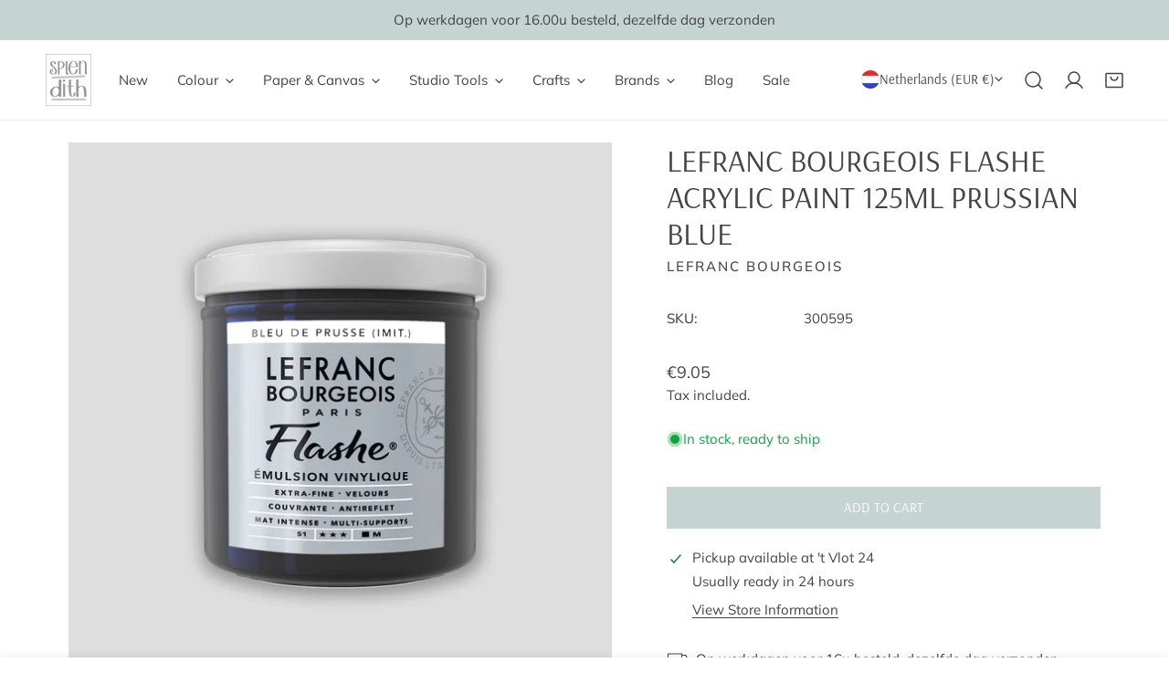

--- FILE ---
content_type: text/javascript; charset=utf-8
request_url: https://splendith.nl/en/products/lefranc-bourgeois-flashe-acrylverf-125ml-prussian-blue.js
body_size: 1128
content:
{"id":7645349249249,"title":"Lefranc Bourgeois Flashe Acrylic Paint 125ml Prussian Blue","handle":"lefranc-bourgeois-flashe-acrylverf-125ml-prussian-blue","description":"\u003cp\u003eFlashe by Lefranc Bourgeois was the first alternative to traditional artists' materials such as oil paint. Flashe is made in France and was launched in the painting world in 1954. It is a vinyl-based paint, which is recognizable by its matt properties and opacity. With this paint you can paint on any painting surface.\u003c\/p\u003e\n\n\u003cp\u003e Flashe is made with different resin than acrylic paint, it gives different results. So it is more than a matte acrylic paint. Pigments remain intense and bright when they dry matte. You can use Flashe undiluted. Do you want to dilute the paint for washes? Then dilute the paint between 1\/3 and 2\/3 with water.\u003c\/p\u003e\n\n\u003cp\u003e Paint specifications\u003c\/p\u003e\n\n\u003cul\u003e\n\n\u003cli\u003e Color: Prussian Blue Hue\u003c\/li\u003e\n\n\u003cli\u003e Contents: 125ml\u003c\/li\u003e\n\n\u003cli\u003e Color number: 046\u003c\/li\u003e\n\n\u003cli\u003e Series: S1\u003c\/li\u003e\n\n\u003cli\u003e Transparency: Opaque\u003c\/li\u003e\n\n\u003cli\u003e Lightfastness: ***(of 3)\u003c\/li\u003e\n\n\u003cli\u003e Pigment: PB29 \u0026amp; PBk11 \u0026amp; PB15:3\u003c\/li\u003e\n\n\n\u003c\/ul\u003e","published_at":"2022-04-22T17:04:52+02:00","created_at":"2022-04-19T14:28:53+02:00","vendor":"Lefranc Bourgeois","type":"Acrylverf","tags":["125ml","Acryl","Acrylverf","Lefranc Bourgeois"],"price":1095,"price_min":1095,"price_max":1095,"available":true,"price_varies":false,"compare_at_price":null,"compare_at_price_min":0,"compare_at_price_max":0,"compare_at_price_varies":false,"variants":[{"id":42720366887137,"title":"Default Title","option1":"Default Title","option2":null,"option3":null,"sku":"300595","requires_shipping":true,"taxable":true,"featured_image":null,"available":true,"name":"Lefranc Bourgeois Flashe Acrylic Paint 125ml Prussian Blue","public_title":null,"options":["Default Title"],"price":1095,"weight":0,"compare_at_price":null,"inventory_management":"shopify","barcode":"3013643005957","requires_selling_plan":false,"selling_plan_allocations":[]}],"images":["\/\/cdn.shopify.com\/s\/files\/1\/0217\/8718\/1128\/products\/3013643005957-LBFLASHEACRYLIC125MLJARPRUSSIANBLUE3013643005957kopie.jpg?v=1650449415"],"featured_image":"\/\/cdn.shopify.com\/s\/files\/1\/0217\/8718\/1128\/products\/3013643005957-LBFLASHEACRYLIC125MLJARPRUSSIANBLUE3013643005957kopie.jpg?v=1650449415","options":[{"name":"Title","position":1,"values":["Default Title"]}],"url":"\/en\/products\/lefranc-bourgeois-flashe-acrylverf-125ml-prussian-blue","media":[{"alt":null,"id":29819956429025,"position":1,"preview_image":{"aspect_ratio":1.0,"height":2362,"width":2362,"src":"https:\/\/cdn.shopify.com\/s\/files\/1\/0217\/8718\/1128\/products\/3013643005957-LBFLASHEACRYLIC125MLJARPRUSSIANBLUE3013643005957kopie.jpg?v=1650449415"},"aspect_ratio":1.0,"height":2362,"media_type":"image","src":"https:\/\/cdn.shopify.com\/s\/files\/1\/0217\/8718\/1128\/products\/3013643005957-LBFLASHEACRYLIC125MLJARPRUSSIANBLUE3013643005957kopie.jpg?v=1650449415","width":2362}],"requires_selling_plan":false,"selling_plan_groups":[]}

--- FILE ---
content_type: text/javascript; charset=utf-8
request_url: https://splendith.nl/en/products/lefranc-bourgeois-flashe-acrylverf-125ml-prussian-blue.js
body_size: 837
content:
{"id":7645349249249,"title":"Lefranc Bourgeois Flashe Acrylic Paint 125ml Prussian Blue","handle":"lefranc-bourgeois-flashe-acrylverf-125ml-prussian-blue","description":"\u003cp\u003eFlashe by Lefranc Bourgeois was the first alternative to traditional artists' materials such as oil paint. Flashe is made in France and was launched in the painting world in 1954. It is a vinyl-based paint, which is recognizable by its matt properties and opacity. With this paint you can paint on any painting surface.\u003c\/p\u003e\n\n\u003cp\u003e Flashe is made with different resin than acrylic paint, it gives different results. So it is more than a matte acrylic paint. Pigments remain intense and bright when they dry matte. You can use Flashe undiluted. Do you want to dilute the paint for washes? Then dilute the paint between 1\/3 and 2\/3 with water.\u003c\/p\u003e\n\n\u003cp\u003e Paint specifications\u003c\/p\u003e\n\n\u003cul\u003e\n\n\u003cli\u003e Color: Prussian Blue Hue\u003c\/li\u003e\n\n\u003cli\u003e Contents: 125ml\u003c\/li\u003e\n\n\u003cli\u003e Color number: 046\u003c\/li\u003e\n\n\u003cli\u003e Series: S1\u003c\/li\u003e\n\n\u003cli\u003e Transparency: Opaque\u003c\/li\u003e\n\n\u003cli\u003e Lightfastness: ***(of 3)\u003c\/li\u003e\n\n\u003cli\u003e Pigment: PB29 \u0026amp; PBk11 \u0026amp; PB15:3\u003c\/li\u003e\n\n\n\u003c\/ul\u003e","published_at":"2022-04-22T17:04:52+02:00","created_at":"2022-04-19T14:28:53+02:00","vendor":"Lefranc Bourgeois","type":"Acrylverf","tags":["125ml","Acryl","Acrylverf","Lefranc Bourgeois"],"price":1095,"price_min":1095,"price_max":1095,"available":true,"price_varies":false,"compare_at_price":null,"compare_at_price_min":0,"compare_at_price_max":0,"compare_at_price_varies":false,"variants":[{"id":42720366887137,"title":"Default Title","option1":"Default Title","option2":null,"option3":null,"sku":"300595","requires_shipping":true,"taxable":true,"featured_image":null,"available":true,"name":"Lefranc Bourgeois Flashe Acrylic Paint 125ml Prussian Blue","public_title":null,"options":["Default Title"],"price":1095,"weight":0,"compare_at_price":null,"inventory_management":"shopify","barcode":"3013643005957","requires_selling_plan":false,"selling_plan_allocations":[]}],"images":["\/\/cdn.shopify.com\/s\/files\/1\/0217\/8718\/1128\/products\/3013643005957-LBFLASHEACRYLIC125MLJARPRUSSIANBLUE3013643005957kopie.jpg?v=1650449415"],"featured_image":"\/\/cdn.shopify.com\/s\/files\/1\/0217\/8718\/1128\/products\/3013643005957-LBFLASHEACRYLIC125MLJARPRUSSIANBLUE3013643005957kopie.jpg?v=1650449415","options":[{"name":"Title","position":1,"values":["Default Title"]}],"url":"\/en\/products\/lefranc-bourgeois-flashe-acrylverf-125ml-prussian-blue","media":[{"alt":null,"id":29819956429025,"position":1,"preview_image":{"aspect_ratio":1.0,"height":2362,"width":2362,"src":"https:\/\/cdn.shopify.com\/s\/files\/1\/0217\/8718\/1128\/products\/3013643005957-LBFLASHEACRYLIC125MLJARPRUSSIANBLUE3013643005957kopie.jpg?v=1650449415"},"aspect_ratio":1.0,"height":2362,"media_type":"image","src":"https:\/\/cdn.shopify.com\/s\/files\/1\/0217\/8718\/1128\/products\/3013643005957-LBFLASHEACRYLIC125MLJARPRUSSIANBLUE3013643005957kopie.jpg?v=1650449415","width":2362}],"requires_selling_plan":false,"selling_plan_groups":[]}